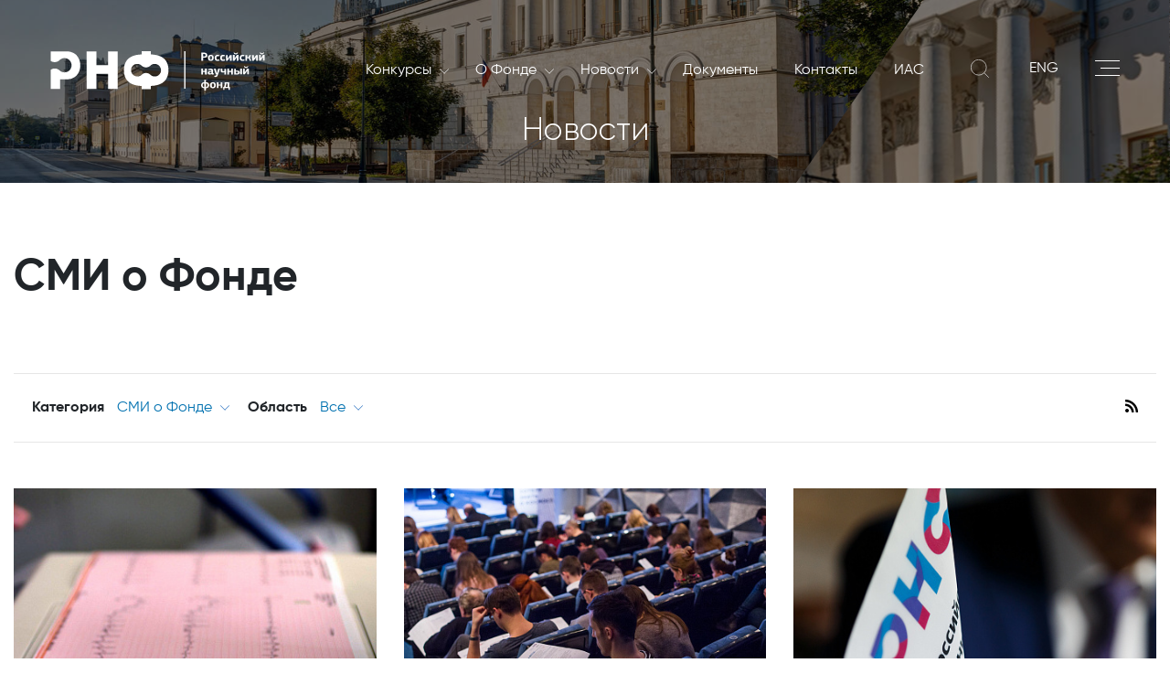

--- FILE ---
content_type: text/css
request_url: https://rscf.ru/bitrix/cache/css/s1/rscf/page_b6e1df2878c685173e8191cb2ca1a38c/page_b6e1df2878c685173e8191cb2ca1a38c_v1.css?1768894981436
body_size: 276
content:


/* Start:/local/templates/rscf/components/bitrix/news/.default/bitrix/news.list/.default/style.css?1577389410198*/
div.news-list
{
	word-wrap: break-word;
}
div.news-list img.preview_picture
{
	float:left;
	margin:0 4px 6px 0;
}
.news-date-time {
	color:#486DAA;
}
/*
img {
	max-width: 200px ;
	height: auto;
}*/

/* End */
/* /local/templates/rscf/components/bitrix/news/.default/bitrix/news.list/.default/style.css?1577389410198 */
